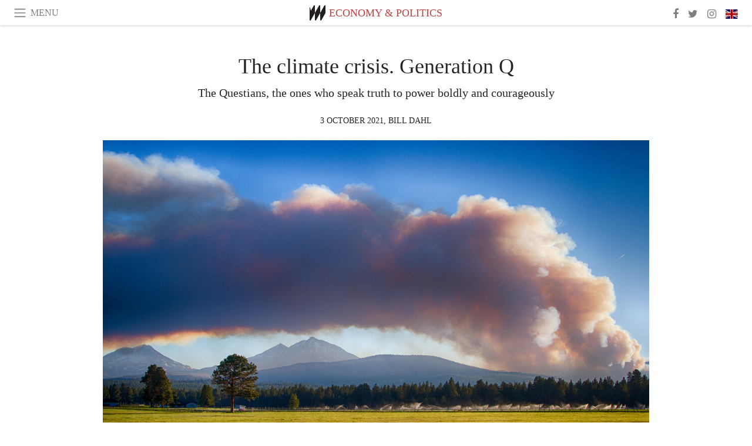

--- FILE ---
content_type: text/html; charset=utf-8
request_url: https://www.meer.com/en/67105-the-climate-crisis-generation-q
body_size: 66954
content:
<!DOCTYPE html><html data-google-maps-locale="en" lang="en"><head prefix="og: http://ogp.me/ns#"><meta charset="utf-8" /><meta content="IE=Edge" http-equiv="X-UA-Compatible" /><meta content="width=device-width, initial-scale=1.0, user-scalable=yes, shrink-to-fit=no" name="viewport" /><meta content="yes" name="apple-mobile-web-app-capable" /><meta content="yes" name="mobile-web-app-capable" /><meta content="black-translucent" name="apple-mobile-web-app-status-bar-style" /><meta content="telephone=no" name="format-detection" /><title>The climate crisis. Generation Q | Meer</title><!-- https://realfavicongenerator.net/ -->
<link rel="apple-touch-icon" sizes="180x180" href="/apple-touch-icon.png">
<link rel="icon" type="image/png" sizes="32x32" href="/favicon-32x32.png">
<link rel="icon" type="image/png" sizes="16x16" href="/favicon-16x16.png">
<link rel="manifest" href="/site.webmanifest">
<link rel="mask-icon" href="/safari-pinned-tab.svg" color="#5bbad5">
<meta name="apple-mobile-web-app-title" content="Meer.com">
<meta name="application-name" content="Meer.com">
<meta name="msapplication-TileColor" content="#603cba">
<meta name="theme-color" content="#ffffff">
<meta name="csrf-param" content="authenticity_token" />
<meta name="csrf-token" content="hkdzuzTH1S0Le/DpNT2vS9/sT3ivVcj5jy0oFoCpvoSgF6unFvAzuiIdToeGaS2A/LS1lyLIF50nLyeHBh5nNA==" /><link rel="stylesheet" media="all" href="/assets/application-06238d188a1f2a696d1f41cdeb0c30def9ab07ab54eac219ebeb35a0690bc447.css" /><script src="/assets/application-ece62d362d312c4b7712cbacd321028c359efa0855c9f2238479fdf8d2a24ee2.js"></script><!-- Global site tag (gtag.js) - Google Analytics -->
<script async src="https://www.googletagmanager.com/gtag/js?id=G-JFMX46PLYP"></script>
<script>
  window.dataLayer = window.dataLayer || [];
  function gtag(){dataLayer.push(arguments);}
  gtag('js', new Date());

  gtag('config', 'G-JFMX46PLYP');
</script>
<link href="https://plus.google.com/+Wsimag" rel="publisher" /><meta content="The Questians, the ones who speak truth to power boldly and courageously" name="description" /><link href="https://www.meer.com/en/67105-the-climate-crisis-generation-q" rel="canonical" /><meta content="summary_large_image" name="twitter:card" /><meta content="The climate crisis. Generation Q" name="twitter:title" /><meta content="The Questians, the ones who speak truth to power boldly and courageously" name="twitter:description" /><meta content="@meerdotcom" name="twitter:site" /><meta content="https://media.meer.com/attachments/eae8e0cf1400fc2245955c714da536af9f6cc4b0/store/fill/860/645/d5076535ab25d1da6340f3fcbe5d089e59746cb3f48c5c9e57847463d2d6/We-have-almost-run-out-of-time-to-address-climate-change-ph-Bill-Dahl.jpg" name="twitter:image:src" /><meta content="https://media.meer.com/attachments/eae8e0cf1400fc2245955c714da536af9f6cc4b0/store/fill/860/645/d5076535ab25d1da6340f3fcbe5d089e59746cb3f48c5c9e57847463d2d6/We-have-almost-run-out-of-time-to-address-climate-change-ph-Bill-Dahl.jpg" property="og:image" /><meta content="860" property="og:image:width" /><meta content="645" property="og:image:height" /><meta content="article" property="og:type" /><meta content="The climate crisis. Generation Q" property="og:title" /><meta content="Meer" property="og:site_name" /><meta content="https://www.meer.com/en/67105-the-climate-crisis-generation-q" property="og:url" /><meta content="The Questians, the ones who speak truth to power boldly and courageously" property="og:description" /><meta content="en_US" property="og:locale" /><meta content="https://www.meer.com/en/83253-how-social-media-fuels-conspiracy-theories-and-violence" property="og:see_also" /><meta content="https://www.meer.com/en/91981-from-chalk-dust-to-comfort-zones" property="og:see_also" /><meta content="https://www.meer.com/en/92057-government-bank-bailouts-the-moral-cost" property="og:see_also" /><meta content="https://www.meer.com/en/93709-the-labor-behind-the-dream" property="og:see_also" /><meta content="https://www.meer.com/en/94526-multidisciplinarity-and-ideology-in-development-work" property="og:see_also" /><meta content="https://www.meer.com/en/95019-what-will-rachel-reevess-legacy-look-like" property="og:see_also" /><meta content="2021-10-03T12:10:03Z" property="article:published_time" /><meta content="Bill Dahl" name="author" /><meta content="https://www.facebook.com/bill.dahl.01" property="article:author" /><meta content="Economy &amp; Politics" property="article:section" /><meta content="281980885296599" property="fb:app_id" /><meta content="https://www.facebook.com/meerdotcom" property="article:publisher" /><script type='text/javascript' src='//platform-api.sharethis.com/js/sharethis.js#property=5a91ca65d57467001383d06c&product=sop' async='async'></script>
</head><body class="with-fullscreen-navbar"><div class="fullscreen-navbar-container fixed-top undecorated-links"><nav class="navbar navbar-light navbar-expand fullscreen-navbar-line click-navbar-to-open-fullscreen-area"><button class="click-to-open-fullscreen-area" style="border: 0px; background: #fff; cursor: pointer;" type="button"><span class="navbar-toggler-icon"></span></button><div class="navbar-text click-to-open-fullscreen-area text-uppercase" style="padding-top: 0.1rem; padding-bottom: 0rem; cursor: pointer;">Menu</div><div class="navbar-nav fullscreen-navbar-nav-centered"><div class="nav-item navbar-w-logo"><a href="https://www.meer.com/en"><img alt="Meer" style="height: 26px" src="/assets/meer_black1_final-ea60fd7c832c8103dac082510cc5ee738a8885138309480f46d74fcbadb94a52.svg" /></a></div><div class="d-none d-sm-block"><div class="nav-item navbar-category-link text-uppercase"><a href="https://www.meer.com/en/economy-and-politics">Economy &amp; Politics</a></div></div></div><ul class="navbar-nav ml-auto d-none d-sm-flex fullscreen-navbar-nav-right"><li class="nav-item"><a class="nav-link" href="https://www.facebook.com/meerdotcom"><i class="fa fa-facebook"></i></a></li><li class="nav-item"><a class="nav-link" href="https://twitter.com/meerdotcom"><i class="fa fa-twitter"></i></a></li><li class="nav-item"><a class="nav-link" href="https://www.instagram.com/meerdtcom"><i class="fa fa-instagram"></i></a></li><li class="nav-item"><a class="nav-link nav-language-flag click-to-open-fullscreen-area"><img alt="en" src="/assets/country-4x3/uk-ec548df897f28a824dfa03747339e070a59bbd95b8378ef1ebc3981df0a4f163.svg" /></a></li></ul></nav><div class="fullscreen-navbar-fullscreen-area click-navbar-to-open-fullscreen-area"><div class="container"><div class="row"><div class="col-0 col-md-2 col-lg-2 col-xl-3 click-to-open-fullscreen-area"></div><div class="col-12 col-md-8 col-lg-8 col-xl-6"><div class="row"><div class="col-0 col-sm-1 col-lg-2"></div><div class="col-12 col-sm-10 col-lg-8"><div class="text-center logotype-margin"><a href="https://www.meer.com/en"><img alt="Meer" style="width: 50%; margin-top: 34px; margin-bottom: 8px;" src="/assets/meer-logo-black-8cbdebd9c15e3fde3119dc305c3dc03e9bb75070978eb25dafe19e917cc962ad.svg" /></a></div></div></div><div class="row"><div class="col-0 col-sm-2 col-lg-3"></div><div class="col-12 col-sm-8 col-lg-6"><form action="https://www.meer.com/en/search" accept-charset="UTF-8" method="get"><input name="utf8" type="hidden" value="&#x2713;" /><div class="input-group"><input class="form-control" placeholder="Search" aria-label="Search" type="text" name="query" id="query" /><span class="input-group-btn"><button aria-label="Search" class="btn btn-secondary search-submit-button" style="border-color: #868e96 !important" type="button"><i aria-hidden="true" class="fa fa-search"></i></button></span></div></form></div></div><div class="row text-center headerless-line justify-content-center"><div class="col-auto col-sm px-2-col mb-1"><a href="https://www.meer.com/en">Magazine</a></div><div class="col-auto col-sm px-2-col mb-1"><a href="/en/calendar">Calendar</a></div><div class="col-auto col-sm px-2-col mb-1"><a href="/en/authors">Authors</a></div></div><h4 class="text-center mb-2">Categories</h4><div class="row text-center mb-4 justify-content-center"><div class="col-auto col-sm-6 col-lg-4 px-2-col mb-1"><div><a href="https://www.meer.com/en/architecture-and-design">Architecture &amp; Design</a></div></div><div class="col-auto col-sm-6 col-lg-4 px-2-col mb-1"><div><a href="https://www.meer.com/en/art">Art</a></div></div><div class="col-auto col-sm-6 col-lg-4 px-2-col mb-1"><div><a href="https://www.meer.com/en/culture">Culture</a></div></div><div class="col-auto col-sm-6 col-lg-4 px-2-col mb-1"><div class="current"><a href="https://www.meer.com/en/economy-and-politics">Economy &amp; Politics</a></div></div><div class="col-auto col-sm-6 col-lg-4 px-2-col mb-1"><div><a href="https://www.meer.com/en/entertainment">Entertainment</a></div></div><div class="col-auto col-sm-6 col-lg-4 px-2-col mb-1"><div><a href="https://www.meer.com/en/fashion">Fashion</a></div></div><div class="col-auto col-sm-6 col-lg-4 px-2-col mb-1"><div><a href="https://www.meer.com/en/feature">Feature</a></div></div><div class="col-auto col-sm-6 col-lg-4 px-2-col mb-1"><div><a href="https://www.meer.com/en/food-and-wine">Food &amp; Wine</a></div></div><div class="col-auto col-sm-6 col-lg-4 px-2-col mb-1"><div><a href="https://www.meer.com/en/science-and-technology">Science &amp; Technology</a></div></div><div class="col-auto col-sm-6 col-lg-4 px-2-col mb-1"><div><a href="https://www.meer.com/en/sport">Sport</a></div></div><div class="col-auto col-sm-6 col-lg-4 px-2-col mb-1"><div><a href="https://www.meer.com/en/travel">Travel</a></div></div><div class="col-auto col-sm-6 col-lg-4 px-2-col mb-1"><div><a href="https://www.meer.com/en/wellness">Wellness</a></div></div></div><h4 class="text-center mb-2">Profiles</h4><div class="row text-center mb-4 justify-content-center"><div class="col-auto col-sm-6 col-lg-4 px-2-col mb-1"><div><a href="/en/entities?type=5">Artists</a></div></div><div class="col-auto col-sm-6 col-lg-4 px-2-col mb-1"><div><a href="/en/entities?type=14">Associations</a></div></div><div class="col-auto col-sm-6 col-lg-4 px-2-col mb-1"><div><a href="/en/entities?type=10">Curators</a></div></div><div class="col-auto col-sm-6 col-lg-4 px-2-col mb-1"><div><a href="/en/entities?type=19">Fairs</a></div></div><div class="col-auto col-sm-6 col-lg-4 px-2-col mb-1"><div><a href="/en/entities?type=20">Festivals</a></div></div><div class="col-auto col-sm-6 col-lg-4 px-2-col mb-1"><div><a href="/en/entities?type=12">Foundations</a></div></div><div class="col-auto col-sm-6 col-lg-4 px-2-col mb-1"><div><a href="/en/entities?type=16">Galleries</a></div></div><div class="col-auto col-sm-6 col-lg-4 px-2-col mb-1"><div><a href="/en/entities?type=18">Libraries</a></div></div><div class="col-auto col-sm-6 col-lg-4 px-2-col mb-1"><div><a href="/en/entities?type=15">Museums</a></div></div><div class="col-auto col-sm-6 col-lg-4 px-2-col mb-1"><div><a href="/en/entities?type=22">Places</a></div></div><div class="col-auto col-sm-6 col-lg-4 px-2-col mb-1"><div><a href="/en/entities?type=13">Publishers</a></div></div><div class="col-auto col-sm-6 col-lg-4 px-2-col mb-1"><div><a href="/en/entities?type=17">Theatres</a></div></div></div></div><div class="col-0 col-md-2 col-lg-2 col-xl-3 click-to-open-fullscreen-area"></div></div><div class="row"><div class="col-0 col-sm-1 col-md-2 col-lg-3 col-xl-4 click-to-open-fullscreen-area"></div><div class="col-12 col-sm-10 col-md-8 col-lg-6 col-xl-4"><h4 class="text-center mb-2">Editions</h4><div class="row text-center edition-selector mb-4 justify-content-center"><div class="col-auto col-sm-4 mb-1 px-2-col"><div class="current"><span title="English"><a href="https://www.meer.com/en" lang="en"><img alt="en" src="/assets/country-4x3/uk-ec548df897f28a824dfa03747339e070a59bbd95b8378ef1ebc3981df0a4f163.svg" />English</a></span></div></div><div class="col-auto col-sm-4 mb-1 px-2-col"><div><span title="Spanish"><a href="https://www.meer.com/es" lang="es"><img alt="es" src="/assets/country-4x3/es-4c2d01e3cfe896cbcaa0edaf59cb79eacf48f7bd1b463c2ba667cff864479a60.svg" />Español</a></span></div></div><div class="col-auto col-sm-4 mb-1 px-2-col"><div><span title="French"><a href="https://www.meer.com/fr" lang="fr"><img alt="fr" src="/assets/country-4x3/fr-9dc10f74431a42978154d1f4e5709d5713eb3010e3dab1b4355def41f5cb2f40.svg" />Français</a></span></div></div><div class="col-auto col-sm-4 mb-1 px-2-col"><div><span title="German"><a href="https://www.meer.com/de" lang="de"><img alt="de" src="/assets/country-4x3/de-67c3d441eacc4745030486758654a626569b503d90fd248e9c33417f2e781d65.svg" />Deutsch</a></span></div></div><div class="col-auto col-sm-4 mb-1 px-2-col"><div><span title="Italian"><a href="https://www.meer.com/it" lang="it"><img alt="it" src="/assets/country-4x3/it-cfb16d45345e5d9ecd5443c0260d72110496de0049e3d78817c2329835a2d730.svg" />Italiano</a></span></div></div><div class="col-auto col-sm-4 mb-1 px-2-col"><div><span title="Portuguese"><a href="https://www.meer.com/pt" lang="pt"><img alt="pt" src="/assets/country-4x3/pt-d8f246ae139c60bade9fbe1047ce9c5e668be01c3b6d445fc87fbd0a328d2760.svg" />Português</a></span></div></div></div></div><div class="col-0 col-sm-1 col-md-2 col-lg-3 col-xl-4 click-to-open-fullscreen-area"></div></div></div></div></div><div class="container"><div class="row mb-2"><div class="col-12"><div class="article-title-area"><h1 class="title">The climate crisis. Generation Q</h1><h2 class="lead">The Questians, the ones who speak truth to power boldly and courageously</h2></div><div class="article-header-author"><div class="published_at text-uppercase">3 October 2021, </div><div class="name text-uppercase"><a href="/en/authors/766-bill-dahl">Bill Dahl</a></div></div></div></div><div class="row article-cover-image"><div class="col-12 mb-2"><a><div class="image-new-container"><div class="image" style="padding-bottom:56.25%"><img sizes="(min-width:1800px) 1722px, (min-width:1550px) 1470px, (min-width:1300px) 1230px, (min-width:992px) 930px, (min-width:768px) 690px, (min-width:576px) 510px, 545px" srcset="//media.meer.com/attachments/0d0c8f5e10299499517d5fe646aa04202259f4ff/store/fill/3444/1937/d5076535ab25d1da6340f3fcbe5d089e59746cb3f48c5c9e57847463d2d6/We-have-almost-run-out-of-time-to-address-climate-change-ph-Bill-Dahl.jpg 3444w,//media.meer.com/attachments/e3b823daa90508ac50366e903dd0ebbeab210630/store/fill/2460/1384/d5076535ab25d1da6340f3fcbe5d089e59746cb3f48c5c9e57847463d2d6/We-have-almost-run-out-of-time-to-address-climate-change-ph-Bill-Dahl.jpg 2460w,//media.meer.com/attachments/5e95ddacee05256696ff614e96f3f9db9ad0546f/store/fill/1860/1046/d5076535ab25d1da6340f3fcbe5d089e59746cb3f48c5c9e57847463d2d6/We-have-almost-run-out-of-time-to-address-climate-change-ph-Bill-Dahl.jpg 1860w,//media.meer.com/attachments/064b5780afa3a0e0b6321381911fe65b98456688/store/fill/1470/827/d5076535ab25d1da6340f3fcbe5d089e59746cb3f48c5c9e57847463d2d6/We-have-almost-run-out-of-time-to-address-climate-change-ph-Bill-Dahl.jpg 1470w,//media.meer.com/attachments/b84559854592d45cf91731ad8a9f6e0209cfd6d8/store/fill/1090/613/d5076535ab25d1da6340f3fcbe5d089e59746cb3f48c5c9e57847463d2d6/We-have-almost-run-out-of-time-to-address-climate-change-ph-Bill-Dahl.jpg 1090w,//media.meer.com/attachments/7630705d53b707a077d19ae68f1afa9307efc340/store/fill/690/388/d5076535ab25d1da6340f3fcbe5d089e59746cb3f48c5c9e57847463d2d6/We-have-almost-run-out-of-time-to-address-climate-change-ph-Bill-Dahl.jpg 690w,//media.meer.com/attachments/b50a703baedc75e9311261c8b500789bbe0656dc/store/fill/545/307/d5076535ab25d1da6340f3fcbe5d089e59746cb3f48c5c9e57847463d2d6/We-have-almost-run-out-of-time-to-address-climate-change-ph-Bill-Dahl.jpg 545w" alt="We have almost run out of time to address climate change, ph. Bill Dahl" src="//media.meer.com/attachments/b84559854592d45cf91731ad8a9f6e0209cfd6d8/store/fill/1090/613/d5076535ab25d1da6340f3fcbe5d089e59746cb3f48c5c9e57847463d2d6/We-have-almost-run-out-of-time-to-address-climate-change-ph-Bill-Dahl.jpg" /></div></div></a></div><div class="col-12 image_caption">We have almost run out of time to address climate change, ph. Bill Dahl</div></div><div class="row mb-4 justify-content-center"><div class="col-lg-10 col-xl-8 col-hd-7"><div class="article-body"><p>I'm considered a “baby boomer” - supposedly the largest generation born in the USA post-WWII between 1946 and 1964. According to some <a href="http://www.pewresearch.org/fact-tank/2015/01/16/this-year-millennials-will-overtake-baby-boomers/">demographic experts</a>, millennials (ages 18-34) will surpass the number of boomers in the U.S. in the near term, followed by the “Gen X'ers” (ages 35-50) in 2028. </p>

<p>Although generations are considered "analytical constructs," groupings of births in a specific country during a specific era for the purposes of study by social scientists, we often overlook the fact that the labels we use to create generation members, disguise the fact that they are composed of living, breathing human beings.</p>

<p>For boomers, more has been written about my oftentimes maligned cohort than any other generation. I won't recount that here. Here are some things that have come to mind that only boomers can truly appreciate - as we have lived it - together.</p>

<ol>
<li>Remember the "party line" on your parents’ home telephone service?<br></li>
<li>C:/.<br></li>
<li>Black and white television - with three channels and tin foil wrapped "rabbit ears"  or a rooftop antenna.<br></li>
<li>VHS v. Beta.<br></li>
<li>Smoking was allowed on airline flights.<br></li>
<li>Practicing "atomic bomb/civil defense drills" as a student in school - covering your head beneath your desk with your teacher and fellow students.<br></li>
<li>Gasoline was 23 cents a gallon.<br></li>
<li>A movie ticket was 30 cents.<br></li>
<li>A lift ticket at a ski resort was three bucks.<br></li>
<li>The milkman.<br></li>
<li>There was no such thing as a microwave oven or remote control.<br></li>
<li>Carbon paper.<br></li>
<li>The day your rotary dial phone was replaced with a push-button phone.<br></li>
<li>A carton of milk at school was two cents.<br></li>
<li>Vinyl 45 RPM records with the big hole in the middle.<br></li>
<li>Drive-in movies.<br></li>
<li>The term "communist" was heard frequently.<br></li>
<li>Automobiles had no seat belts.<br></li>
<li>Garbage trucks had nothing to lift the garbage cans with - except garbage men.<br></li>
<li>A dishwasher was a human - not a machine.<br></li>
<li>The mailman walked to every home to deliver the mail.<br></li>
<li>The term "software" referred to pajamas, sweatpants and sweatshirts.<br></li>
<li>Police cars had red flashing lights.<br></li>
<li>Nurses wore white outfits with white caps.<br></li>
<li>An eye pad was something one wore over an injured eye.<br></li>
<li>There were only about a dozen different kinds of beer.<br></li>
<li>Hubcaps were standard on all automobiles.<br></li>
<li>Tattoos were seen almost solely on men - typically those who had served in the U.S. Navy.<br></li>
<li>Portable music was solely available on a transistor radio or in your car.<br></li>
<li>Amazon was a rain forest in a faraway place.</li>
</ol>

<p>Yes, things change during a lifetime; including the challenges that emerge over the course of the life journey. For baby boomers, these challenges included the civil rights movement, the Vietnam War, voting rights, women’s rights, 9/11, religious squabbles, discrimination, racism, LGBTQ rights, equal opportunity, wars in the Middle East, ongoing threats of domestic and international terrorism, technology, economic progress, the Great Recession, and reproductive rights for women – to name several.</p>

<h3>The legacy</h3>

<p>Every generation leaves a multi-faceted legacy – both positive and negative – for the forthcoming generations to enjoy and/or create solutions to challenges that continue to emerge. The “progress” that has been touted throughout the past 70 years has come with an unimaginable and unforeseen price; a planet convulsing amidst human-caused climate change.</p>

<p>In a superb paper entitled <em>Well Under 2 Degrees Celsius: Fast Action Policies to Protect People and the Planet from Extreme Climate Change – A Report of the Committee to Prevent Extreme Climate by Change</em> by V. Ramanathan, M. L. Molina, and D. Zaelke et al., the authors state:</p>

<blockquote>
<p>We have almost run out of time to address climate change. With unchecked business-as-usual emissions, global warming has a 50% likelihood of exceeding 4ºC and a 5% probability of exceeding 6ºC, raising existential questions foremost especially the poorest three billion people. Dangerous to catastrophic impacts on health of people including generations yet to be born, on the health of the ecosystem, and on species
extinction have emerged as major justiﬁcations for mitigating climate change well below 2ºC. We must act now, and we must act fast and effectively.</p>

<p>It is likely that as we cross the 1.5 °C to 2 °C thresholds we will trigger so-called “tipping points” for abrupt and nonlinear changes in the climate system with catastrophic consequences for humanity and the environment.</p>
</blockquote>

<p>If you can read the quotes above and remain unconcerned, perhaps this article is not for you. For me, it’s personal. For much of my life, I enjoyed exploring the forests and wilderness areas of the American West in the U.S. From 1997 through 2017, I trekked some 50,000 miles with my Black Labrador Reggie exploring, fishing, camping, backpacking and photographing the beauty of the natural wonders that surround us. Today, a return to many of those areas reveals the interminable scars of wildfires that have seared over 5 million acres (2,023, 428 hectares) of forests (in 2 years). Streams have been eviscerated as ash and mud now saturate their former channels. </p>

<p>Drought has decimated rivers and their attendant ecosystems. Spawning salmon are endangered. Glaciers in Montana’s Glacier National Park have been degraded so extensively that it is expected they will soon disappear. Ecotourism has increased human traffic in many wilderness areas so dramatically that permits are now required to manage the humans tromping through nature. Smoke from wildfires has contributed to communities suffering from unhealthy air quality from May through September each year. The days of looking forward to the spring, summer, and early fall seasons for treks into the wilderness areas of the American West are no longer akin to what they used to be – just a few years ago.</p>

<p>For the baby boom generation, the price of progress has been to bequeath the climate crisis to the next generations to resolve. Of course, baby boomers currently remain in critical political and economic leadership positions around the globe and have their hands on the levers of power. To be fair, the factors that have arisen to create the climate crisis existed before boomers were born. Yet, it is the baby boom generation that has both accelerated the momentum and magnitude of the crisis, as well as its ongoing, unfolding severity.</p>

<h3>Impediments to progress</h3>

<p>After spending the last several years studying the climate crisis, I have arrived at several observations which remain impediments to developing and implementing holistic and comprehensive climate crisis solutions. I have defined these impediments in a series of articles published in Wall Street International Magazine. In the <a href="https://wsimag.com/economy-and-politics/65666-the-cognition-collaboration-and-creativity-crisis">first piece</a> in the series, I define the impediment of cognition. In the <a href="https://wsimag.com/economy-and-politics/65970-climate-the-collaboration-crisis">second piece</a>, I address the challenge of human collaboration. In the <a href="https://wsimag.com/science-and-technology/66267-climate-the-creativity-crisis">third article</a> in the series, I address the creativity crisis. Finally, in a <a href="https://wsimag.com/economy-and-politics/66530-the-climate-crisis">summary piece</a>, I outline the intersections where cognition, collaboration, creativity and chronology collide. Please read these articles for an in-depth analysis of current impediments to progress.</p>

<p>Einstein once said:</p>

<blockquote>
<p>We can’t solve problems by using the same kind of thinking we used when we created them.</p>
</blockquote>

<p>Where is the big thinking regarding solutions to the climate crisis? Where are the networks of Earth-orbiting carbon collection mechanisms? Where do we store/release what we collect? Why not prohibit the construction of new coal-fired plants today? Why not restrict automobile driving worldwide to only 2 days a week? Where is the development of explosive oxygen depleting ordinance that can detonate above the forest canopy and stop the advance of destructive wildfires? The days of fighting wildfires with humans and shovels supported by aircraft dropping fire retardant are over; requiring the invention and adoption of new technologies that are a logical leap beyond the current approach. Global wildfires are reported to have emitted 2.7 billion tons of carbon during June through August this year alone. Why not halt financial subsidies to the fossil fuel industry tomorrow? If I asked you to choose one of three comprehensive climate crisis solutions, could you name one? I can’t because there are not three, two or even one to choose from!</p>

<p>Currently, we require big, bold, global solutions to consider. Where are they?</p>

<p>The “old economy” remains a current reality. Economies are inhabited by inertia. Inertia in this sense is the energy that guides and defines our daily, socio-economic priorities. This energy is primarily intended to support existing forces maintaining our entrenchment in the fossil-fuel economic infrastructure.</p>

<p>In a <em>Vogue article</em>, Sweden’s 15-year-old Greta Thunberg stated:</p>

<blockquote>
<p>We live in a society designed to make us buy more, spend more, eat more – and think and care less about the impact we’re having on the environment. Salvation from this climate crisis will not come in the shape of a reusable cup or a bag for life. Our bamboo spoons won’t dig us out of the pit of environmental damage. We are all firmly embedded in a broken system, and so the system must change.</p>
</blockquote>

<p>At age 15, Greta Thunberg spoke to political and economic leaders at The World Economic Forum in Davos, Switzerland. Thunberg was nominated for the Nobel Peace Prize in March 2019. A few months later, she became the youngest individual ever to be honored as <em>Time</em> Magazine’s Person of the Year. Thunberg has visited with former U.S. President Barack Obama and has spoken before the U.S. government’s House Foreign Affairs Committee and the House Select Committee in Washington D.C. Donald Trump mocked her. Greta embodied the sentiments of hundreds of millions of others when she said:</p>

<blockquote>
<p>You have stolen my dreams and my childhood with your empty words. And yet I'm one of the lucky ones. People are suffering. People are dying. Entire ecosystems are collapsing. We are at the beginning of mass extinction, and all you can talk about is money and fairy tales of eternal economic growth. How dare you!</p>
</blockquote>

<h3>Generation Q. Bugles of social change</h3>

<p>Today, UN Secretary-General Antonio Guterres declared humanity is on the path for a “hellscape” of rising global temperatures that will become increasingly catastrophic. G20 leaders will gather in October followed by the 26th UN Climate Change Conference of the Parties (COP26) in Glasgow on 31 October – 12 November 2021. Twenty-sixth? Are you joking? Somebody listen to Greta!</p>

<p>Greta Thunberg (and millions of her ilk) represents the emergence of what I refer to as Generation Q. This generation is populated by people like Greta, whom I refer to as the <em>Questians</em>. They are the ones who speak truth to power - boldly and courageously. In one sense, the term Questians is an experiential exercise using language, experience, history and vision to put legs, feet, hands, hearts, faces, pulse, breath, eyes, ears, actions, motives, mindset and voices to this reality. Charles Handy has said:</p>

<blockquote>
<p>Words are the bugles of social change. When our language changes, behavior will not be far behind.</p>

<p>(Charles Handy, The Age of Unreason. Harvard Business School Press, 1994) </p>
</blockquote>

<p>Greta represents her generation as a Questian. The term is a symbol, that acts like a framework for inviting <em>people of the quest</em> (Questians) to a place where we can celebrate this dimension of the reality of our lives together. It is an invitation, rather than a label. It is a festival about coming out and coming together. It’s a celebration of the human creative capacity. Rather than solely an individual characteristic, it is also way of living. </p>

<p>For organizations, Questians hold the promise for the realization of the potential of the enterprise. We notice the novel. We exude the excitement essential to experiment. We’re listeners and observers. The quest inhabits the ways we serve, the reverence we exhibit for the gift of life, and the compassion that dwells in our hearts. We are those who cherish our endowment to ponder, wonder, question and stand in awe. We possess perspectives on the prospects. Questians are propelled by the courage to move beyond man-made boundaries. We’re a curious lot. Our kind provides the inertia for innovation, the energy for exploration, and the drive for discovery. We possess the audacity to advocate for potential. We ask why, what if and what about? We’re nuts about networks where nodes of ideas knock noggins. Dialog and discourse are precious to us. Conversations are cherished along with the dignity deserved by those who share viewpoints contrary to those we currently cradle. We’re typically suspect of certainty and comfortable with the contrary. We’re apprehensive about answers that come in a box. We treasure learning and the privilege to be a part of the ongoing positive transformation of our species, and the civilizations and cultures we’re creating; including imagining and moving toward new iterations of the same that can and must emerge. We’re all about erecting bridges; constructing and connecting new and essential relationships that have heretofore eluded us. We appreciate the intrinsic value of sacrifice and sharing. We’re willing to be wrong and concede the need for concession and reconsideration. Hope fills our veins as creativity throbs through our brains. We know there is more to be known.</p>

<p>Ours is a symbol of permission. It’s an expression of acceptance, adoration and gratitude for the precious privilege and responsibility that inhabits our daily breath.  It is a tangible image embodying the realization of who we are and what we can become. It is a representation of those who cherish the freedom of learning to become the one’s dedicated to freely living more fully today. It is an expression of the essence of the inquisitive and the curious. It is the heartbeat of the hopeful and the icon of the inquisitive. It is the source of desire within the dreamer, the designer and those dedicated to visions of a better destiny. We are the people of the possible.</p>

<p>Remember, “Words are the bugles of social change — “When our language changes, behavior will not be far behind.”</p>

<p>Consider this question: Are you a friend of Questians?</p>
</div><div class="article-page-share"><div class="sharethis-inline-share-buttons"></div><script>function stPatch() {
  var labelThing;
  if ( (labelThing = $(".article-page-share .st-total .st-label")).length ) {
    var sharethis_wsimag_shares = 3;

    $(".article-page-share .st-total").removeClass("st-hidden");

    if (labelThing.text().includes('​')) { return; }

    var existing = parseInt(labelThing.text());

    if (existing > 0) {
      labelThing.text(`${(existing + sharethis_wsimag_shares)}​`);
    } else {
      labelThing.text(`${sharethis_wsimag_shares}​`);
    }
  }
}
setInterval(stPatch, 300);</script></div><div class="row serif-font-family"><div class="col-3 d-sm-none"></div><div class="col-6 col-sm-4 col-md-3 col-lg-2 mb-3"><a href="/en/authors/766-bill-dahl"><div class="image-new-container round-image-container"><div class="image" style="padding-bottom:100.0%"><img sizes="(min-width:1800px) 262px, (min-width:1550px) 220px, (min-width:1300px) 180px, (min-width:992px) 130px, (min-width:768px) 150px, (min-width:576px) 150px, 258px" srcset="//media.meer.com/attachments/d7d6274fffec6b51ac358dd63de11d23286e496a/store/fill/524/524/e8eebdab01e5d5ebb3a6a4d7593983f7d6e47a0317c771b1a06024ffdf8a/Bill-Dahl.jpg 524w,//media.meer.com/attachments/868c255b5fd9244c3f0e7ce1f4c61295417582c2/store/fill/360/360/e8eebdab01e5d5ebb3a6a4d7593983f7d6e47a0317c771b1a06024ffdf8a/Bill-Dahl.jpg 360w,//media.meer.com/attachments/9a126a76e49c76a0bdc2d974b5e30f24a79b0254/store/fill/262/262/e8eebdab01e5d5ebb3a6a4d7593983f7d6e47a0317c771b1a06024ffdf8a/Bill-Dahl.jpg 262w,//media.meer.com/attachments/7d91ae62d403382376addbfcc3151fc0fe144cc7/store/fill/180/180/e8eebdab01e5d5ebb3a6a4d7593983f7d6e47a0317c771b1a06024ffdf8a/Bill-Dahl.jpg 180w,//media.meer.com/attachments/16d84aa50614e03b730ffdef3c427ec78a3e645d/store/fill/130/130/e8eebdab01e5d5ebb3a6a4d7593983f7d6e47a0317c771b1a06024ffdf8a/Bill-Dahl.jpg 130w" alt="Bill Dahl" src="//media.meer.com/attachments/7d91ae62d403382376addbfcc3151fc0fe144cc7/store/fill/180/180/e8eebdab01e5d5ebb3a6a4d7593983f7d6e47a0317c771b1a06024ffdf8a/Bill-Dahl.jpg" /></div></div></a></div><div class="col-3 d-sm-none"></div><div class="text-center text-sm-left col-sm-8 col-md-9 col-lg-10"><div class="font-28 mb-2"><a class="first-highlight-color" href="/en/authors/766-bill-dahl">Bill Dahl</a></div><div class="font-15 tall-line-height mb-2">Bill Dahl is a Queretaro, Mexico, based investigative journalist. His written work and photography are widely published including - but are not limited to - the subjects of U.S. immigration reform, culture, racism, international relations, public health, social justice, economics, corruption and the environment. He is an award winning photographer. He has taught at the university and community college levels in the U.S. He has been a featured speaker at seminars and conferences in the U.S. and abroad. </div><div class="mb-2"><a class="btn btn-outline-first-highlight-color btn-slightly-sm" href="/en/authors/766-bill-dahl" role="button">Author profile</a></div></div></div></div></div><div class="mb-5" id="gallery"><div class="row no-gutters mb-3"><div class="col-lg-12 order-lg-3 col-xl-4 order-xl-1"><a><div class="image-new-container"><div class="image" style="padding-bottom:75.0%"><img sizes="(min-width:1800px) 574px, (min-width:1550px) 490px, (min-width:1300px) 410px, (min-width:992px) 930px, (min-width:768px) 690px, (min-width:576px) 510px, 545px" srcset="//media.meer.com/attachments/df88889f44525905d236c48d9e843fc210d9688d/store/fill/574/431/9d138f72e9ab316ac4836ab41a5273740922814fd2d57567df6694ff58f2/Greta-Thunberg-represents-the-emergence-of-Generation-Q.jpg 574w,//media.meer.com/attachments/a4d9a1cc59a21c9fcb80653732667e2e5f15381e/store/fill/410/308/9d138f72e9ab316ac4836ab41a5273740922814fd2d57567df6694ff58f2/Greta-Thunberg-represents-the-emergence-of-Generation-Q.jpg 410w" alt="Greta Thunberg represents the emergence of 
 Generation Q" src="//media.meer.com/attachments/a4d9a1cc59a21c9fcb80653732667e2e5f15381e/store/fill/410/308/9d138f72e9ab316ac4836ab41a5273740922814fd2d57567df6694ff58f2/Greta-Thunberg-represents-the-emergence-of-Generation-Q.jpg" /></div></div></a></div><div class="col-lg-6 order-lg-1 col-xl-4 order-xl-2"><a><div class="image-new-container"><div class="image" style="padding-bottom:75.0%"><img sizes="(min-width:1800px) 574px, (min-width:1550px) 490px, (min-width:1300px) 410px, (min-width:992px) 465px, (min-width:768px) 690px, (min-width:576px) 510px, 545px" srcset="//media.meer.com/attachments/5dd1b1c1a73d1db47420cfca41594ee86948e292/store/fill/690/518/b3f127037a8a8b097cc2c3c4ecbc2251647831729fb1c9c5f90c68538e60/The-factors-that-have-arisen-to-create-the-climate-crisis-existed-before-boomers-were-born.jpg 690w,//media.meer.com/attachments/b45499c291436c493015750fadfcfa52d0e64aad/store/fill/545/409/b3f127037a8a8b097cc2c3c4ecbc2251647831729fb1c9c5f90c68538e60/The-factors-that-have-arisen-to-create-the-climate-crisis-existed-before-boomers-were-born.jpg 545w,//media.meer.com/attachments/ad64695db926b4db2e9039fedd0675aa1472eb89/store/fill/410/308/b3f127037a8a8b097cc2c3c4ecbc2251647831729fb1c9c5f90c68538e60/The-factors-that-have-arisen-to-create-the-climate-crisis-existed-before-boomers-were-born.jpg 410w" alt="The factors that have arisen to create the climate crisis existed before boomers were born" src="//media.meer.com/attachments/ad64695db926b4db2e9039fedd0675aa1472eb89/store/fill/410/308/b3f127037a8a8b097cc2c3c4ecbc2251647831729fb1c9c5f90c68538e60/The-factors-that-have-arisen-to-create-the-climate-crisis-existed-before-boomers-were-born.jpg" /></div></div></a></div><div class="col-lg-6 order-lg-2 col-xl-4 order-xl-3"><a><div class="image-new-container"><div class="image" style="padding-bottom:75.0%"><img sizes="(min-width:1800px) 574px, (min-width:1550px) 490px, (min-width:1300px) 410px, (min-width:992px) 465px, (min-width:768px) 690px, (min-width:576px) 510px, 545px" srcset="//media.meer.com/attachments/16b52318a155c202e0d6fcfab28f6ff51bd069c3/store/fill/690/518/20aa442d9f4789ff51d397614b1dc1e36b17084e3d02bc158dd292159bd9/People-like-Greta-the-Questians-are-the-ones-who-speak-truth-to-power-boldly-and-courageously.jpg 690w,//media.meer.com/attachments/d9c6c879330417a4c40556fdb040dafdfcb19bd8/store/fill/545/409/20aa442d9f4789ff51d397614b1dc1e36b17084e3d02bc158dd292159bd9/People-like-Greta-the-Questians-are-the-ones-who-speak-truth-to-power-boldly-and-courageously.jpg 545w,//media.meer.com/attachments/c3a62ddba8cbfa608f9be35e437904bf4408e702/store/fill/410/308/20aa442d9f4789ff51d397614b1dc1e36b17084e3d02bc158dd292159bd9/People-like-Greta-the-Questians-are-the-ones-who-speak-truth-to-power-boldly-and-courageously.jpg 410w" alt="People like Greta, the &quot;Questians&quot; are the ones who speak truth to power - boldly and courageously" src="//media.meer.com/attachments/c3a62ddba8cbfa608f9be35e437904bf4408e702/store/fill/410/308/20aa442d9f4789ff51d397614b1dc1e36b17084e3d02bc158dd292159bd9/People-like-Greta-the-Questians-are-the-ones-who-speak-truth-to-power-boldly-and-courageously.jpg" /></div></div></a></div><div class="col-lg-12 order-lg-6 col-xl-4 order-xl-4"><a><div class="image-new-container"><div class="image" style="padding-bottom:75.0%"><img sizes="(min-width:1800px) 574px, (min-width:1550px) 490px, (min-width:1300px) 410px, (min-width:992px) 930px, (min-width:768px) 690px, (min-width:576px) 510px, 545px" srcset="//media.meer.com/attachments/190c0e5aa26fe067f24794121f0951e348f9fbab/store/fill/1148/861/efdaaf9030c78074b67d69f7a24310cd0564965deb06df86494b74cf3709/Baby-boomers-currently-remain-in-critical-political-and-economic-leadership-positions-around-the.jpg 1148w,//media.meer.com/attachments/4bdf225ef6aa027c0cdca90cc73d6278b53331b6/store/fill/820/615/efdaaf9030c78074b67d69f7a24310cd0564965deb06df86494b74cf3709/Baby-boomers-currently-remain-in-critical-political-and-economic-leadership-positions-around-the.jpg 820w,//media.meer.com/attachments/b3ca309978f941886b5d9652e3afbd9702ebc7c1/store/fill/574/431/efdaaf9030c78074b67d69f7a24310cd0564965deb06df86494b74cf3709/Baby-boomers-currently-remain-in-critical-political-and-economic-leadership-positions-around-the.jpg 574w,//media.meer.com/attachments/80a4a0767b08c0e005377249a493553bb70e5ae6/store/fill/410/308/efdaaf9030c78074b67d69f7a24310cd0564965deb06df86494b74cf3709/Baby-boomers-currently-remain-in-critical-political-and-economic-leadership-positions-around-the.jpg 410w" alt="Baby boomers currently remain in critical political and economic leadership positions around the globe and have their hands on the levers of power" src="//media.meer.com/attachments/80a4a0767b08c0e005377249a493553bb70e5ae6/store/fill/410/308/efdaaf9030c78074b67d69f7a24310cd0564965deb06df86494b74cf3709/Baby-boomers-currently-remain-in-critical-political-and-economic-leadership-positions-around-the.jpg" /></div></div></a></div><div class="col-lg-6 order-lg-4 col-xl-4 order-xl-5"><a><div class="image-new-container"><div class="image" style="padding-bottom:75.0%"><img sizes="(min-width:1800px) 574px, (min-width:1550px) 490px, (min-width:1300px) 410px, (min-width:992px) 465px, (min-width:768px) 690px, (min-width:576px) 510px, 545px" srcset="//media.meer.com/attachments/36143091ceb355a22f03ae718e0dfed023f1c5d0/store/fill/574/431/797879f56a5a0b41271c29fe43493025f307340c7ac4bb36467a28288266/Greta-represents-her-generation-as-a-Questian.jpg 574w,//media.meer.com/attachments/921465f3cfa3be56802849c86d0879282c41dc29/store/fill/410/308/797879f56a5a0b41271c29fe43493025f307340c7ac4bb36467a28288266/Greta-represents-her-generation-as-a-Questian.jpg 410w" alt="Greta represents her generation as a Questian" src="//media.meer.com/attachments/921465f3cfa3be56802849c86d0879282c41dc29/store/fill/410/308/797879f56a5a0b41271c29fe43493025f307340c7ac4bb36467a28288266/Greta-represents-her-generation-as-a-Questian.jpg" /></div></div></a></div><div class="col-lg-6 order-lg-5 col-xl-4 order-xl-6"><a><div class="image-new-container"><div class="image" style="padding-bottom:75.0%"><img sizes="(min-width:1800px) 574px, (min-width:1550px) 490px, (min-width:1300px) 410px, (min-width:992px) 465px, (min-width:768px) 690px, (min-width:576px) 510px, 545px" srcset="//media.meer.com/attachments/ac1a1919451259181760cfb2746a173a826e9462/store/fill/1148/861/7a2f0574cfb547b0cb8fe893a301978748a2fc77007e0505c0ddbcbe9029/Baby-boomers-supposedly-the-largest-generation-born-in-the-USA-post-WWII-between-1946-and-1964.jpg 1148w,//media.meer.com/attachments/991d76821d8dbde00a818cf0292d80c166723deb/store/fill/820/615/7a2f0574cfb547b0cb8fe893a301978748a2fc77007e0505c0ddbcbe9029/Baby-boomers-supposedly-the-largest-generation-born-in-the-USA-post-WWII-between-1946-and-1964.jpg 820w,//media.meer.com/attachments/2c395fbf1fca93c4fee6bd6e6d5eedcef7195035/store/fill/574/431/7a2f0574cfb547b0cb8fe893a301978748a2fc77007e0505c0ddbcbe9029/Baby-boomers-supposedly-the-largest-generation-born-in-the-USA-post-WWII-between-1946-and-1964.jpg 574w,//media.meer.com/attachments/97604a4a262a415fbb526885494553a027570598/store/fill/410/308/7a2f0574cfb547b0cb8fe893a301978748a2fc77007e0505c0ddbcbe9029/Baby-boomers-supposedly-the-largest-generation-born-in-the-USA-post-WWII-between-1946-and-1964.jpg 410w" alt="Baby boomers, supposedly the largest generation born in the USA post-WWII between 1946 and 1964" src="//media.meer.com/attachments/97604a4a262a415fbb526885494553a027570598/store/fill/410/308/7a2f0574cfb547b0cb8fe893a301978748a2fc77007e0505c0ddbcbe9029/Baby-boomers-supposedly-the-largest-generation-born-in-the-USA-post-WWII-between-1946-and-1964.jpg" /></div></div></a></div></div><div class="textgrey-color serif-font-family font-15"><div class="d-block d-lg-none d-xl-block"><div class="row no-gutters"><div class="col-xl-6"><ol class="mb-0 pl-4 pr-1 d-block" start="1"><li class="mb-2">Greta Thunberg represents the emergence of 
 Generation Q</li><li class="mb-2">The factors that have arisen to create the climate crisis existed before boomers were born</li><li class="mb-2">People like Greta, the &quot;Questians&quot; are the ones who speak truth to power - boldly and courageously</li></ol></div><div class="col-xl-6"><ol class="mb-0 pl-4 pr-1 d-block" start="4"><li class="mb-2">Baby boomers currently remain in critical political and economic leadership positions around the globe and have their hands on the levers of power</li><li class="mb-2">Greta represents her generation as a Questian</li><li class="mb-2">Baby boomers, supposedly the largest generation born in the USA post-WWII between 1946 and 1964</li></ol></div></div></div><div class="d-none d-lg-block d-xl-none"><ol><li class="mb-2">The factors that have arisen to create the climate crisis existed before boomers were born</li><li class="mb-2">People like Greta, the &quot;Questians&quot; are the ones who speak truth to power - boldly and courageously</li><li class="mb-2">Greta Thunberg represents the emergence of 
 Generation Q</li><li class="mb-2">Greta represents her generation as a Questian</li><li class="mb-2">Baby boomers, supposedly the largest generation born in the USA post-WWII between 1946 and 1964</li><li class="mb-2">Baby boomers currently remain in critical political and economic leadership positions around the globe and have their hands on the levers of power</li></ol></div></div></div><div class="related-articles mb-2"><h3 class="text-uppercase">Related articles</h3><div class="row"><div class="col-12 col-sm-6 col-lg-3 mb-2"><a href="/en/83253-how-social-media-fuels-conspiracy-theories-and-violence"><div class="image-new-container"><div class="image" style="padding-bottom:56.25%"><img sizes="(min-width:1800px) 408px, (min-width:1550px) 345px, (min-width:1300px) 285px, (min-width:992px) 210px, (min-width:768px) 330px, (min-width:576px) 240px, 545px" srcset="//media.meer.com/attachments/46a3a6b4f7ca4b7c16a8a8ca9b0eae875f110101/store/fill/1090/613/3bac921a0b0d55fc8d129df72ec75fc63465b8f85e1fd59a6739d7d886e2/A-person-affected-by-social-media-misinformation-and-its-impact.jpg 1090w,//media.meer.com/attachments/72f82d79163a1ef0df912cba22cf1be3fe505942/store/fill/816/459/3bac921a0b0d55fc8d129df72ec75fc63465b8f85e1fd59a6739d7d886e2/A-person-affected-by-social-media-misinformation-and-its-impact.jpg 816w,//media.meer.com/attachments/fcf761a818f362b1ffabb321d14a6ff5525a5347/store/fill/570/321/3bac921a0b0d55fc8d129df72ec75fc63465b8f85e1fd59a6739d7d886e2/A-person-affected-by-social-media-misinformation-and-its-impact.jpg 570w,//media.meer.com/attachments/3ff2a918dfd6e97a46d2d7e88a2bd1652f3131a3/store/fill/420/236/3bac921a0b0d55fc8d129df72ec75fc63465b8f85e1fd59a6739d7d886e2/A-person-affected-by-social-media-misinformation-and-its-impact.jpg 420w,//media.meer.com/attachments/c05f81ee080faa1853bb916b87f0426d7a1fa2ec/store/fill/330/186/3bac921a0b0d55fc8d129df72ec75fc63465b8f85e1fd59a6739d7d886e2/A-person-affected-by-social-media-misinformation-and-its-impact.jpg 330w,//media.meer.com/attachments/ad88d5461193630bd40724afdb0a92dd780d2f6f/store/fill/240/135/3bac921a0b0d55fc8d129df72ec75fc63465b8f85e1fd59a6739d7d886e2/A-person-affected-by-social-media-misinformation-and-its-impact.jpg 240w" alt="A person affected by social media misinformation and its impact" src="//media.meer.com/attachments/c05f81ee080faa1853bb916b87f0426d7a1fa2ec/store/fill/330/186/3bac921a0b0d55fc8d129df72ec75fc63465b8f85e1fd59a6739d7d886e2/A-person-affected-by-social-media-misinformation-and-its-impact.jpg" /></div></div></a><div class="text-center serif-font-family mb-3 mt-2"><a class="title-color" href="/en/83253-how-social-media-fuels-conspiracy-theories-and-violence"><div class="font-22 font-sm-18 font-md-20 font-lg-18 font-xl-20">How social media fuels conspiracy theories and violence</div><div class="font-16 font-sm-14 font-md-15 font-lg-14 font-xl-15">Misinformation on social media leads to real-world violence</div></a></div></div><div class="col-12 col-sm-6 col-lg-3 mb-2"><a href="/en/91981-from-chalk-dust-to-comfort-zones"><div class="image-new-container"><div class="image" style="padding-bottom:56.25%"><img sizes="(min-width:1800px) 408px, (min-width:1550px) 345px, (min-width:1300px) 285px, (min-width:992px) 210px, (min-width:768px) 330px, (min-width:576px) 240px, 545px" srcset="//media.meer.com/attachments/47237718c7869f9bde9a55aeae9432eb59595763/store/fill/1090/613/73d34c556027f28fb9e5960bdc5d60367bd33ead031c1081e3e922d1e46b/A-student-writing-on-the-chalkboard.jpg 1090w,//media.meer.com/attachments/88f9884bdbe7dc96611409c79e234807b477ccce/store/fill/816/459/73d34c556027f28fb9e5960bdc5d60367bd33ead031c1081e3e922d1e46b/A-student-writing-on-the-chalkboard.jpg 816w,//media.meer.com/attachments/77dddf2541aee13167da233f75f9ed7315548303/store/fill/570/321/73d34c556027f28fb9e5960bdc5d60367bd33ead031c1081e3e922d1e46b/A-student-writing-on-the-chalkboard.jpg 570w,//media.meer.com/attachments/0e8bfafbed0806f088f76a662ada0e93af14ee53/store/fill/420/236/73d34c556027f28fb9e5960bdc5d60367bd33ead031c1081e3e922d1e46b/A-student-writing-on-the-chalkboard.jpg 420w,//media.meer.com/attachments/600d8377c9a8a884185297f9b90a6bdd2fe7b888/store/fill/330/186/73d34c556027f28fb9e5960bdc5d60367bd33ead031c1081e3e922d1e46b/A-student-writing-on-the-chalkboard.jpg 330w,//media.meer.com/attachments/d1991296feb06580d922b7ee5fe0aab02d6f7659/store/fill/240/135/73d34c556027f28fb9e5960bdc5d60367bd33ead031c1081e3e922d1e46b/A-student-writing-on-the-chalkboard.jpg 240w" alt="A student writing on the chalkboard" src="//media.meer.com/attachments/600d8377c9a8a884185297f9b90a6bdd2fe7b888/store/fill/330/186/73d34c556027f28fb9e5960bdc5d60367bd33ead031c1081e3e922d1e46b/A-student-writing-on-the-chalkboard.jpg" /></div></div></a><div class="text-center serif-font-family mb-3 mt-2"><a class="title-color" href="/en/91981-from-chalk-dust-to-comfort-zones"><div class="font-22 font-sm-18 font-md-20 font-lg-18 font-xl-20">From chalk dust to comfort zones</div><div class="font-16 font-sm-14 font-md-15 font-lg-14 font-xl-15">How the classroom became a comedy of triggers</div></a></div></div><div class="col-12 col-sm-6 col-lg-3 mb-2"><a href="/en/92057-government-bank-bailouts-the-moral-cost"><div class="image-new-container"><div class="image" style="padding-bottom:56.25%"><img sizes="(min-width:1800px) 408px, (min-width:1550px) 345px, (min-width:1300px) 285px, (min-width:992px) 210px, (min-width:768px) 330px, (min-width:576px) 240px, 545px" srcset="//media.meer.com/attachments/6a0cf8d4d3a939d01724ca21d0cdea358610c8e2/store/fill/1090/613/f4954b1821046ec296c6539dcff6b2079cecb03da339c40a5d91e50093fd/A-man-appears-distressed-and-overwhelmed-by-the-banking-crisis.jpg 1090w,//media.meer.com/attachments/8ba288784d0821c2dfda4e288c926d416410d0ee/store/fill/816/459/f4954b1821046ec296c6539dcff6b2079cecb03da339c40a5d91e50093fd/A-man-appears-distressed-and-overwhelmed-by-the-banking-crisis.jpg 816w,//media.meer.com/attachments/d3b7166b8a9411fe910211e134e5cdb3384dfde0/store/fill/570/321/f4954b1821046ec296c6539dcff6b2079cecb03da339c40a5d91e50093fd/A-man-appears-distressed-and-overwhelmed-by-the-banking-crisis.jpg 570w,//media.meer.com/attachments/0bb465a5624740b00fded779a313bd4d2e2e807a/store/fill/420/236/f4954b1821046ec296c6539dcff6b2079cecb03da339c40a5d91e50093fd/A-man-appears-distressed-and-overwhelmed-by-the-banking-crisis.jpg 420w,//media.meer.com/attachments/da76a2e37919636e5ce3145d72df17ccb894dd0c/store/fill/330/186/f4954b1821046ec296c6539dcff6b2079cecb03da339c40a5d91e50093fd/A-man-appears-distressed-and-overwhelmed-by-the-banking-crisis.jpg 330w,//media.meer.com/attachments/8723c92b1e89eccc2011f9ffe9cc668575ce3157/store/fill/240/135/f4954b1821046ec296c6539dcff6b2079cecb03da339c40a5d91e50093fd/A-man-appears-distressed-and-overwhelmed-by-the-banking-crisis.jpg 240w" alt="A man appears distressed and overwhelmed by the banking crisis" src="//media.meer.com/attachments/da76a2e37919636e5ce3145d72df17ccb894dd0c/store/fill/330/186/f4954b1821046ec296c6539dcff6b2079cecb03da339c40a5d91e50093fd/A-man-appears-distressed-and-overwhelmed-by-the-banking-crisis.jpg" /></div></div></a><div class="text-center serif-font-family mb-3 mt-2"><a class="title-color" href="/en/92057-government-bank-bailouts-the-moral-cost"><div class="font-22 font-sm-18 font-md-20 font-lg-18 font-xl-20">Government bank bailouts: the moral cost</div><div class="font-16 font-sm-14 font-md-15 font-lg-14 font-xl-15">How politicians’ deals with bankers hurt the public</div></a></div></div><div class="col-12 col-sm-6 col-lg-3 mb-2"><a href="/en/93709-the-labor-behind-the-dream"><div class="image-new-container"><div class="image" style="padding-bottom:56.25%"><img sizes="(min-width:1800px) 408px, (min-width:1550px) 345px, (min-width:1300px) 285px, (min-width:992px) 210px, (min-width:768px) 330px, (min-width:576px) 240px, 545px" srcset="//media.meer.com/attachments/76e7c8ab3818a2369aa1d68ec5cbedb5f0ce4f75/store/fill/1090/613/a6a06f3bd7f9ea15e6ea529b1c521e8ea8a9bfd4dbcd9ec3112519026316/A-young-woman-leans-on-a-rooftop-railing-in-New-York-City-overwhelmed-and-exhausted-a-quiet.jpg 1090w,//media.meer.com/attachments/d3a7d152dc56b4dac238d8579243b197ed1f52dd/store/fill/816/459/a6a06f3bd7f9ea15e6ea529b1c521e8ea8a9bfd4dbcd9ec3112519026316/A-young-woman-leans-on-a-rooftop-railing-in-New-York-City-overwhelmed-and-exhausted-a-quiet.jpg 816w,//media.meer.com/attachments/3c5dababaac7638956617cea56afb756fca0e0f1/store/fill/570/321/a6a06f3bd7f9ea15e6ea529b1c521e8ea8a9bfd4dbcd9ec3112519026316/A-young-woman-leans-on-a-rooftop-railing-in-New-York-City-overwhelmed-and-exhausted-a-quiet.jpg 570w,//media.meer.com/attachments/0ff2562ab623292f8cb70b7840d46f529ff650b7/store/fill/420/236/a6a06f3bd7f9ea15e6ea529b1c521e8ea8a9bfd4dbcd9ec3112519026316/A-young-woman-leans-on-a-rooftop-railing-in-New-York-City-overwhelmed-and-exhausted-a-quiet.jpg 420w,//media.meer.com/attachments/28264c7fada88b60efaf62187a5914ebf1bba694/store/fill/330/186/a6a06f3bd7f9ea15e6ea529b1c521e8ea8a9bfd4dbcd9ec3112519026316/A-young-woman-leans-on-a-rooftop-railing-in-New-York-City-overwhelmed-and-exhausted-a-quiet.jpg 330w,//media.meer.com/attachments/e1cd80cba33c06f0d5557efeee160a465f8838bc/store/fill/240/135/a6a06f3bd7f9ea15e6ea529b1c521e8ea8a9bfd4dbcd9ec3112519026316/A-young-woman-leans-on-a-rooftop-railing-in-New-York-City-overwhelmed-and-exhausted-a-quiet.jpg 240w" alt="A young woman leans on a rooftop railing in New York City, overwhelmed and exhausted — a quiet moment of burnout in the pursuit of unpaid opportunity" src="//media.meer.com/attachments/28264c7fada88b60efaf62187a5914ebf1bba694/store/fill/330/186/a6a06f3bd7f9ea15e6ea529b1c521e8ea8a9bfd4dbcd9ec3112519026316/A-young-woman-leans-on-a-rooftop-railing-in-New-York-City-overwhelmed-and-exhausted-a-quiet.jpg" /></div></div></a><div class="text-center serif-font-family mb-3 mt-2"><a class="title-color" href="/en/93709-the-labor-behind-the-dream"><div class="font-22 font-sm-18 font-md-20 font-lg-18 font-xl-20">The labor behind the dream</div><div class="font-16 font-sm-14 font-md-15 font-lg-14 font-xl-15">How young professionals are paying the price for “opportunities”</div></a></div></div><div class="col-12 col-sm-6 col-lg-3 mb-2"><a href="/en/94526-multidisciplinarity-and-ideology-in-development-work"><div class="image-new-container"><div class="image" style="padding-bottom:56.25%"><img sizes="(min-width:1800px) 408px, (min-width:1550px) 345px, (min-width:1300px) 285px, (min-width:992px) 210px, (min-width:768px) 330px, (min-width:576px) 240px, 545px" srcset="//media.meer.com/attachments/051add501f7e76623673506bff77fb0b2264013f/store/fill/1090/613/362fb544954fc286b13d2cd9563a8168c1dd2bcfdd68cb79c152cd76d635/A-young-woman-and-fellow-volunteers-sort-and-distribute-humanitarian-aid-highlighting-resilience.jpg 1090w,//media.meer.com/attachments/cb4313bb5e581262a8fba5184f61e989f6310746/store/fill/816/459/362fb544954fc286b13d2cd9563a8168c1dd2bcfdd68cb79c152cd76d635/A-young-woman-and-fellow-volunteers-sort-and-distribute-humanitarian-aid-highlighting-resilience.jpg 816w,//media.meer.com/attachments/fb19772a0c2ee179994bf783180db4d8fe02d554/store/fill/570/321/362fb544954fc286b13d2cd9563a8168c1dd2bcfdd68cb79c152cd76d635/A-young-woman-and-fellow-volunteers-sort-and-distribute-humanitarian-aid-highlighting-resilience.jpg 570w,//media.meer.com/attachments/c04ea896b7cfbfbb4777430b576849b390df2363/store/fill/420/236/362fb544954fc286b13d2cd9563a8168c1dd2bcfdd68cb79c152cd76d635/A-young-woman-and-fellow-volunteers-sort-and-distribute-humanitarian-aid-highlighting-resilience.jpg 420w,//media.meer.com/attachments/63e0e9f5b39010cd0dc0b1d52f0ad13b0f588a4e/store/fill/330/186/362fb544954fc286b13d2cd9563a8168c1dd2bcfdd68cb79c152cd76d635/A-young-woman-and-fellow-volunteers-sort-and-distribute-humanitarian-aid-highlighting-resilience.jpg 330w,//media.meer.com/attachments/2137538462e1ff0df3ebff2a943a535a5c677e35/store/fill/240/135/362fb544954fc286b13d2cd9563a8168c1dd2bcfdd68cb79c152cd76d635/A-young-woman-and-fellow-volunteers-sort-and-distribute-humanitarian-aid-highlighting-resilience.jpg 240w" alt="A young woman and fellow volunteers sort and distribute humanitarian aid, highlighting resilience and compassion in the face of hardship" src="//media.meer.com/attachments/63e0e9f5b39010cd0dc0b1d52f0ad13b0f588a4e/store/fill/330/186/362fb544954fc286b13d2cd9563a8168c1dd2bcfdd68cb79c152cd76d635/A-young-woman-and-fellow-volunteers-sort-and-distribute-humanitarian-aid-highlighting-resilience.jpg" /></div></div></a><div class="text-center serif-font-family mb-3 mt-2"><a class="title-color" href="/en/94526-multidisciplinarity-and-ideology-in-development-work"><div class="font-22 font-sm-18 font-md-20 font-lg-18 font-xl-20">Multidisciplinarity and ideology in development work</div><div class="font-16 font-sm-14 font-md-15 font-lg-14 font-xl-15">A critical reflection on how dominant frameworks and ideological blind spots influence the practice and limits of development work</div></a></div></div><div class="col-12 col-sm-6 col-lg-3 mb-2"><a href="/en/95019-what-will-rachel-reevess-legacy-look-like"><div class="image-new-container"><div class="image" style="padding-bottom:56.25%"><img sizes="(min-width:1800px) 408px, (min-width:1550px) 345px, (min-width:1300px) 285px, (min-width:992px) 210px, (min-width:768px) 330px, (min-width:576px) 240px, 545px" srcset="//media.meer.com/attachments/7a0bcb2c00cac021277222d68672cf1773e533d1/store/fill/1090/613/228d3542f41e1db33d209ac180337576b9c6c43a1d6f8c7ec2088a7a68e8/London-United-Kingdom-Chancellor-Rachel-Reeves-delivers-her-first-speech-on-the-UK-economy-at-HM.jpg 1090w,//media.meer.com/attachments/f988ec7995be1dbae16e58c852693c7fa542c388/store/fill/816/459/228d3542f41e1db33d209ac180337576b9c6c43a1d6f8c7ec2088a7a68e8/London-United-Kingdom-Chancellor-Rachel-Reeves-delivers-her-first-speech-on-the-UK-economy-at-HM.jpg 816w,//media.meer.com/attachments/19f3d5a8e96e1e6d3b3918f5be43fabb5347ee55/store/fill/570/321/228d3542f41e1db33d209ac180337576b9c6c43a1d6f8c7ec2088a7a68e8/London-United-Kingdom-Chancellor-Rachel-Reeves-delivers-her-first-speech-on-the-UK-economy-at-HM.jpg 570w,//media.meer.com/attachments/232916c7f2a505a42ef2b36a0eba2f072004d85a/store/fill/420/236/228d3542f41e1db33d209ac180337576b9c6c43a1d6f8c7ec2088a7a68e8/London-United-Kingdom-Chancellor-Rachel-Reeves-delivers-her-first-speech-on-the-UK-economy-at-HM.jpg 420w,//media.meer.com/attachments/96f052ff2dc19d465ea08a19d2e93ac75df37e4e/store/fill/330/186/228d3542f41e1db33d209ac180337576b9c6c43a1d6f8c7ec2088a7a68e8/London-United-Kingdom-Chancellor-Rachel-Reeves-delivers-her-first-speech-on-the-UK-economy-at-HM.jpg 330w,//media.meer.com/attachments/79909bc103a6a4aaf2b4b70b19ae42f19e6bde28/store/fill/240/135/228d3542f41e1db33d209ac180337576b9c6c43a1d6f8c7ec2088a7a68e8/London-United-Kingdom-Chancellor-Rachel-Reeves-delivers-her-first-speech-on-the-UK-economy-at-HM.jpg 240w" alt="London, United Kingdom, Chancellor Rachel Reeves delivers her first speech on the UK economy at HM Treasury" src="//media.meer.com/attachments/96f052ff2dc19d465ea08a19d2e93ac75df37e4e/store/fill/330/186/228d3542f41e1db33d209ac180337576b9c6c43a1d6f8c7ec2088a7a68e8/London-United-Kingdom-Chancellor-Rachel-Reeves-delivers-her-first-speech-on-the-UK-economy-at-HM.jpg" /></div></div></a><div class="text-center serif-font-family mb-3 mt-2"><a class="title-color" href="/en/95019-what-will-rachel-reevess-legacy-look-like"><div class="font-22 font-sm-18 font-md-20 font-lg-18 font-xl-20">What will Rachel Reeves’s legacy look like?</div><div class="font-16 font-sm-14 font-md-15 font-lg-14 font-xl-15">Britain’s first female chancellor of the exchequer faces a crossroads in her career</div></a></div></div><div class="col-12 col-sm-6 col-lg-3 mb-2"><a href="/en/96421-precision-agriculture-sustainable-ways-to-grow-food"><div class="image-new-container"><div class="image" style="padding-bottom:56.25%"><img sizes="(min-width:1800px) 408px, (min-width:1550px) 345px, (min-width:1300px) 285px, (min-width:992px) 210px, (min-width:768px) 330px, (min-width:576px) 240px, 545px" srcset="//media.meer.com/attachments/1ae1b4e104f38778a614ee55c1e751f352ac66d4/store/fill/1090/613/ecb3101432315021a60fb13009f46349dd8d62be34dac2b45e93b0427f85/Individual-refilling-a-big-agricultural-drone-for-farming-use.jpg 1090w,//media.meer.com/attachments/49b683e0aa19a87ff9c5d20576c55fc3c9889189/store/fill/816/459/ecb3101432315021a60fb13009f46349dd8d62be34dac2b45e93b0427f85/Individual-refilling-a-big-agricultural-drone-for-farming-use.jpg 816w,//media.meer.com/attachments/7fc9c035fa0fde622193860a5dda6a16bd392ff1/store/fill/570/321/ecb3101432315021a60fb13009f46349dd8d62be34dac2b45e93b0427f85/Individual-refilling-a-big-agricultural-drone-for-farming-use.jpg 570w,//media.meer.com/attachments/1af87524548daea697171055d4cfb57a644f5597/store/fill/420/236/ecb3101432315021a60fb13009f46349dd8d62be34dac2b45e93b0427f85/Individual-refilling-a-big-agricultural-drone-for-farming-use.jpg 420w,//media.meer.com/attachments/52d2b692bfce76b13dcf8276dd2fd339dc8d92cb/store/fill/330/186/ecb3101432315021a60fb13009f46349dd8d62be34dac2b45e93b0427f85/Individual-refilling-a-big-agricultural-drone-for-farming-use.jpg 330w,//media.meer.com/attachments/de98a95f17929593cf7053437ec4966d8142212d/store/fill/240/135/ecb3101432315021a60fb13009f46349dd8d62be34dac2b45e93b0427f85/Individual-refilling-a-big-agricultural-drone-for-farming-use.jpg 240w" alt="Individual refilling a big agricultural drone for farming use" src="//media.meer.com/attachments/52d2b692bfce76b13dcf8276dd2fd339dc8d92cb/store/fill/330/186/ecb3101432315021a60fb13009f46349dd8d62be34dac2b45e93b0427f85/Individual-refilling-a-big-agricultural-drone-for-farming-use.jpg" /></div></div></a><div class="text-center serif-font-family mb-3 mt-2"><a class="title-color" href="/en/96421-precision-agriculture-sustainable-ways-to-grow-food"><div class="font-22 font-sm-18 font-md-20 font-lg-18 font-xl-20">Precision agriculture: sustainable ways to grow food</div><div class="font-16 font-sm-14 font-md-15 font-lg-14 font-xl-15">A look at how precision agriculture and new technology can make food production more sustainable and climate-friendly</div></a></div></div><div class="col-12 col-sm-6 col-lg-3 mb-2"><a href="/en/99427-africas-health-boom-the-business-of-being-sick"><div class="image-new-container"><div class="image" style="padding-bottom:56.25%"><img sizes="(min-width:1800px) 408px, (min-width:1550px) 345px, (min-width:1300px) 285px, (min-width:992px) 210px, (min-width:768px) 330px, (min-width:576px) 240px, 545px" srcset="//media.meer.com/attachments/90a87b747565d47f836eb1d8c8548ffcb128ec12/store/fill/1090/613/2b0571d960f155eb54205c7adc169af93dd22c48f00ada088ee8d494002c/A-stethoscope-lying-on-currency-bills-representing-how-the-healthcare-industry-is-often-driven.jpg 1090w,//media.meer.com/attachments/8874b5f1a9a6c1b551e640ab19d144419a4920b0/store/fill/816/459/2b0571d960f155eb54205c7adc169af93dd22c48f00ada088ee8d494002c/A-stethoscope-lying-on-currency-bills-representing-how-the-healthcare-industry-is-often-driven.jpg 816w,//media.meer.com/attachments/1aad025d4d0933fe4da6804bc440448d0855d5a8/store/fill/570/321/2b0571d960f155eb54205c7adc169af93dd22c48f00ada088ee8d494002c/A-stethoscope-lying-on-currency-bills-representing-how-the-healthcare-industry-is-often-driven.jpg 570w,//media.meer.com/attachments/f7098c81d98f2fbdadaa1dc3dc1f4ca8a05c366f/store/fill/420/236/2b0571d960f155eb54205c7adc169af93dd22c48f00ada088ee8d494002c/A-stethoscope-lying-on-currency-bills-representing-how-the-healthcare-industry-is-often-driven.jpg 420w,//media.meer.com/attachments/8e1777d94e3226d3883f54d16381c782b4a047eb/store/fill/330/186/2b0571d960f155eb54205c7adc169af93dd22c48f00ada088ee8d494002c/A-stethoscope-lying-on-currency-bills-representing-how-the-healthcare-industry-is-often-driven.jpg 330w,//media.meer.com/attachments/620c5a92ebeb2b308ea75a07e8f86b8e4f985c15/store/fill/240/135/2b0571d960f155eb54205c7adc169af93dd22c48f00ada088ee8d494002c/A-stethoscope-lying-on-currency-bills-representing-how-the-healthcare-industry-is-often-driven.jpg 240w" alt="A stethoscope lying on currency bills, representing how the healthcare industry is often driven by profit and financial incentives rather than patient care" src="//media.meer.com/attachments/8e1777d94e3226d3883f54d16381c782b4a047eb/store/fill/330/186/2b0571d960f155eb54205c7adc169af93dd22c48f00ada088ee8d494002c/A-stethoscope-lying-on-currency-bills-representing-how-the-healthcare-industry-is-often-driven.jpg" /></div></div></a><div class="text-center serif-font-family mb-3 mt-2"><a class="title-color" href="/en/99427-africas-health-boom-the-business-of-being-sick"><div class="font-22 font-sm-18 font-md-20 font-lg-18 font-xl-20">Africa’s health boom: the business of being sick</div><div class="font-16 font-sm-14 font-md-15 font-lg-14 font-xl-15">A continent where illness feeds growth</div></a></div></div></div></div></div><div class="container mb-4 pt-5"><div class="text-center lightgrey-color"><div class="font-28">Subscribe</div><div class="font-16 mb-2 smaller-line-height mb-4">Get updates on the Meer</div></div><form class="new_subscription" id="new_subscription" action="/en/subscriptions" accept-charset="UTF-8" method="post"><input name="utf8" type="hidden" value="&#x2713;" /><input type="hidden" name="authenticity_token" value="LpfHV2rPSiv0Mw2+wSL+LYr61Q1IRUOuDJj+6QX5NZ0LagPKuo1N3Wz6WeKN3zY7p2bmfwXQZWu30tgLoVZoVg==" /><div class="form-row mb-4 align-items-center justify-content-center"><div class="col col-sm-auto form-group"><input class="form-control off-form-control-sm" placeholder="Email address" autocomplete="email" required="required" pattern=".{5,1024}" type="email" name="subscription[email]" id="subscription_email" /></div><div class="w-100 d-block d-sm-none"></div><div class="col-auto form-group"><input type="submit" name="commit" value="Subscribe" class="form-control off-form-control-sm" data-disable-with="Subscribe" /></div></div></form><div class="text-center font-26 pb-3"><a aria-label="Facebook" class="lightgrey-color px-2" href="https://www.facebook.com/meerdotcom" target="_blank"><i class="fa fa-facebook"></i></a><a aria-label="Twitter" class="lightgrey-color px-2" href="https://twitter.com/meerdotcom" target="_blank"><i class="fa fa-twitter"></i></a><a aria-label="Instagram" class="lightgrey-color px-2" href="https://www.instagram.com/meerdtcom" target="_blank"><i class="fa fa-instagram"></i></a></div></div></body></html>